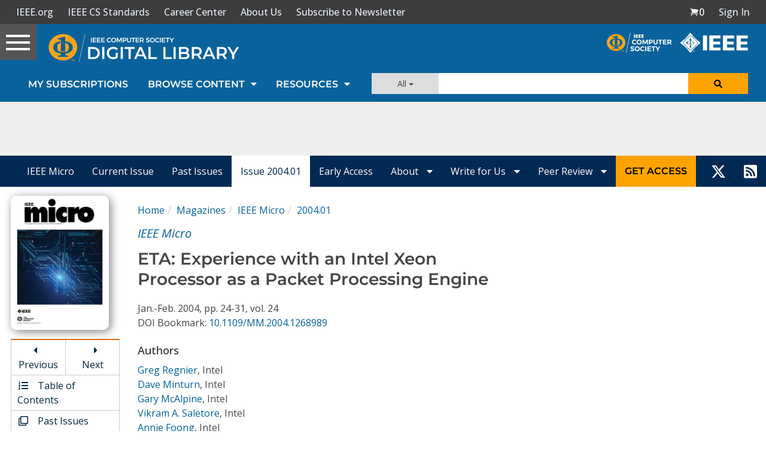

--- FILE ---
content_type: text/html; charset=utf-8
request_url: https://www.google.com/recaptcha/api2/aframe
body_size: 268
content:
<!DOCTYPE HTML><html><head><meta http-equiv="content-type" content="text/html; charset=UTF-8"></head><body><script nonce="l9MbWL0ERjesEXjDbGyy5g">/** Anti-fraud and anti-abuse applications only. See google.com/recaptcha */ try{var clients={'sodar':'https://pagead2.googlesyndication.com/pagead/sodar?'};window.addEventListener("message",function(a){try{if(a.source===window.parent){var b=JSON.parse(a.data);var c=clients[b['id']];if(c){var d=document.createElement('img');d.src=c+b['params']+'&rc='+(localStorage.getItem("rc::a")?sessionStorage.getItem("rc::b"):"");window.document.body.appendChild(d);sessionStorage.setItem("rc::e",parseInt(sessionStorage.getItem("rc::e")||0)+1);localStorage.setItem("rc::h",'1768732599667');}}}catch(b){}});window.parent.postMessage("_grecaptcha_ready", "*");}catch(b){}</script></body></html>

--- FILE ---
content_type: application/javascript
request_url: https://prism.app-us1.com/?a=224472483&u=https%3A%2F%2Fwww.computer.org%2Fcsdl%2Fmagazine%2Fmi%2F2004%2F01%2Fm1024%2F13rRUwd9CI8
body_size: 122
content:
window.visitorGlobalObject=window.visitorGlobalObject||window.prismGlobalObject;window.visitorGlobalObject.setVisitorId('96b9acbf-9ee2-4c4d-a0c8-bb9901ac76a4', '224472483');window.visitorGlobalObject.setWhitelistedServices('tracking', '224472483');

--- FILE ---
content_type: application/x-javascript
request_url: https://application.ieeecomputer.org/csdl-website/production/81.675ad1b2a87d2556.js
body_size: 992
content:
"use strict";(self.webpackChunknodejs_csdl_website=self.webpackChunknodejs_csdl_website||[]).push([[81],{4081:(R,l,t)=>{t.r(l),t.d(l,{MagazineListModule:()=>j});var a=t(6362),d=t(7763),c=t(6223),g=t(731),r=t(2218),p=t(6587),m=t(7418),v=t(5921),u=t(2340),h=t(5517),i=t(3184),L=t(4780),f=t(5242),z=t(7619),M=t(8116),U=t(9263),I=t(9874),x=t(5761),S=t(8280);function y(s,o){1&s&&i._UZ(0,"csdl-subscription-list",5),2&s&&i.Q6J("pubType","magazine")}function C(s,o){if(1&s&&(i._UZ(0,"csdl-periodical-list-logged-out",6),i.ALo(1,"periodicalOrderByTitle"),i.ALo(2,"discontinuedPeriodicalsPipe")),2&s){const e=i.oxw();i.Q6J("title","Magazines")("periodicals",i.lcZ(1,2,i.xi3(2,4,e.magazines,!1)))}}function T(s,o){if(1&s&&(i._UZ(0,"csdl-discontinued-periodical-list",7),i.ALo(1,"periodicalOrderByTitle"),i.ALo(2,"discontinuedPeriodicalsPipe")),2&s){const e=i.oxw();i.Q6J("periodicals",i.lcZ(1,1,i.xi3(2,3,e.magazines,!0)))}}function Z(s,o){1&s&&i._UZ(0,"csdl-periodical-list-skeleton",8),2&s&&i.Q6J("listLength",16)}let J=(()=>{class s{constructor(e,n,E,F){this.ebookService=e,this.pageMetadataService=n,this.authService=E,this.seoMetadataService=F,this.ngUnsubscribe=new r.xQ,this.isLoading=!1,this.magazines=[],this.pageUrl=`${u.N.BASE_URL}/magazines`}ngOnInit(){this.pageMetadataService.setMagazineListMetadata(),this.seoMetadataService.setGeneralSeoTags("Magazines",this.pageUrl),this.pageMetadataService.setHtmlCanonicalUrl(this.pageUrl),this.isLoading=!0,this.ebookService.getPeriodicals("magazine").pipe((0,m.K)(e=>(0,p._)(e)),(0,v.R)(this.ngUnsubscribe)).subscribe(e=>{this.isLoading=!1,this.magazines=e})}ngOnDestroy(){this.ngUnsubscribe.next(),this.ngUnsubscribe.complete()}isLoggedIn(){return this.authService.isIndividualUserLoggedIn()||this.authService.isInstitutionLoggedIn()}}return s.\u0275fac=function(e){return new(e||s)(i.Y36(c.u),i.Y36(L.Z),i.Y36(g.$),i.Y36(h.x))},s.\u0275cmp=i.Xpm({type:s,selectors:[["csdl-magazine-list"]],decls:6,vars:4,consts:[["role","main",1,"pb-4",2,"overflow-x","hidden"],[3,"pubType",4,"ngIf"],[3,"title","periodicals",4,"ngIf"],["title","Magazines",3,"periodicals",4,"ngIf"],["title","Magazines",3,"listLength",4,"ngIf"],[3,"pubType"],[3,"title","periodicals"],["title","Magazines",3,"periodicals"],["title","Magazines",3,"listLength"]],template:function(e,n){1&e&&(i._UZ(0,"csdl-top-leaderboard-ad"),i.TgZ(1,"div",0),i.YNc(2,y,1,1,"csdl-subscription-list",1),i.YNc(3,C,3,7,"csdl-periodical-list-logged-out",2),i.YNc(4,T,3,6,"csdl-discontinued-periodical-list",3),i.YNc(5,Z,1,1,"csdl-periodical-list-skeleton",4),i.qZA()),2&e&&(i.xp6(2),i.Q6J("ngIf",!n.isLoading),i.xp6(1),i.Q6J("ngIf",!n.isLoading&&!n.isLoggedIn()),i.xp6(1),i.Q6J("ngIf",!n.isLoading),i.xp6(1),i.Q6J("ngIf",n.isLoading))},directives:[f.y,a.O5,z.k,M._,U.f,I.U],pipes:[x.t,S.Z],styles:[""]}),s})();var Q=t(2355),Y=t(8237),A=t(9113),B=t(5169),N=t(1075),O=t(7245),P=t(71);const b=[{path:"",component:J}];let j=(()=>{class s{}return s.\u0275fac=function(e){return new(e||s)},s.\u0275mod=i.oAB({type:s}),s.\u0275inj=i.cJS({imports:[[a.ez,d.Bz.forChild(b),a.ez,Q.i,Y.g,A.I,B.E,O.c,N.m,P.UL]]}),s})()}}]);

--- FILE ---
content_type: text/javascript
request_url: https://polo.feathr.co/v1/analytics/match/script.js?a_id=5cdda43ba3a493000bf82f7f&pk=feathr
body_size: -598
content:
(function (w) {
    
        
    if (typeof w.feathr === 'function') {
        w.feathr('integrate', 'ttd', '696cb7b30f54600002022167');
    }
        
        
    if (typeof w.feathr === 'function') {
        w.feathr('match', '696cb7b30f54600002022167');
    }
        
    
}(window));